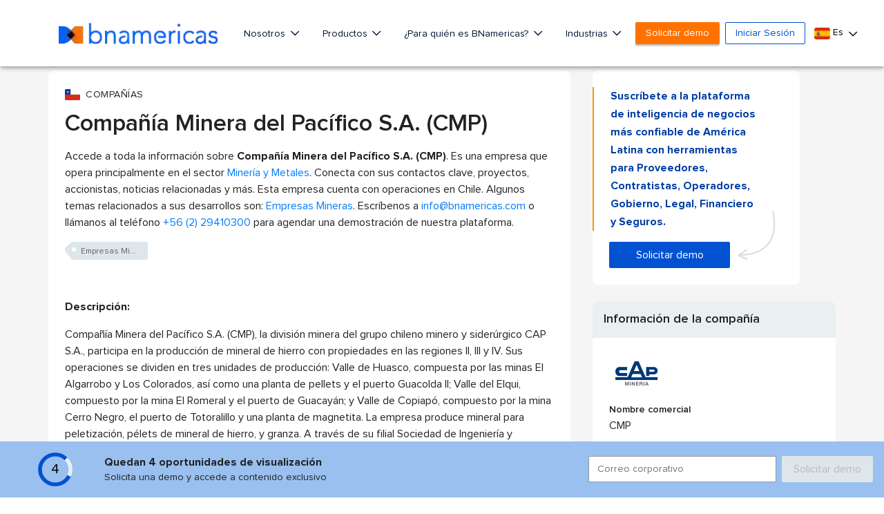

--- FILE ---
content_type: text/html; charset=utf-8
request_url: https://www.google.com/recaptcha/api2/aframe
body_size: 268
content:
<!DOCTYPE HTML><html><head><meta http-equiv="content-type" content="text/html; charset=UTF-8"></head><body><script nonce="jjIYv8GkJXGqrr_zm1vDtA">/** Anti-fraud and anti-abuse applications only. See google.com/recaptcha */ try{var clients={'sodar':'https://pagead2.googlesyndication.com/pagead/sodar?'};window.addEventListener("message",function(a){try{if(a.source===window.parent){var b=JSON.parse(a.data);var c=clients[b['id']];if(c){var d=document.createElement('img');d.src=c+b['params']+'&rc='+(localStorage.getItem("rc::a")?sessionStorage.getItem("rc::b"):"");window.document.body.appendChild(d);sessionStorage.setItem("rc::e",parseInt(sessionStorage.getItem("rc::e")||0)+1);localStorage.setItem("rc::h",'1769656228157');}}}catch(b){}});window.parent.postMessage("_grecaptcha_ready", "*");}catch(b){}</script></body></html>